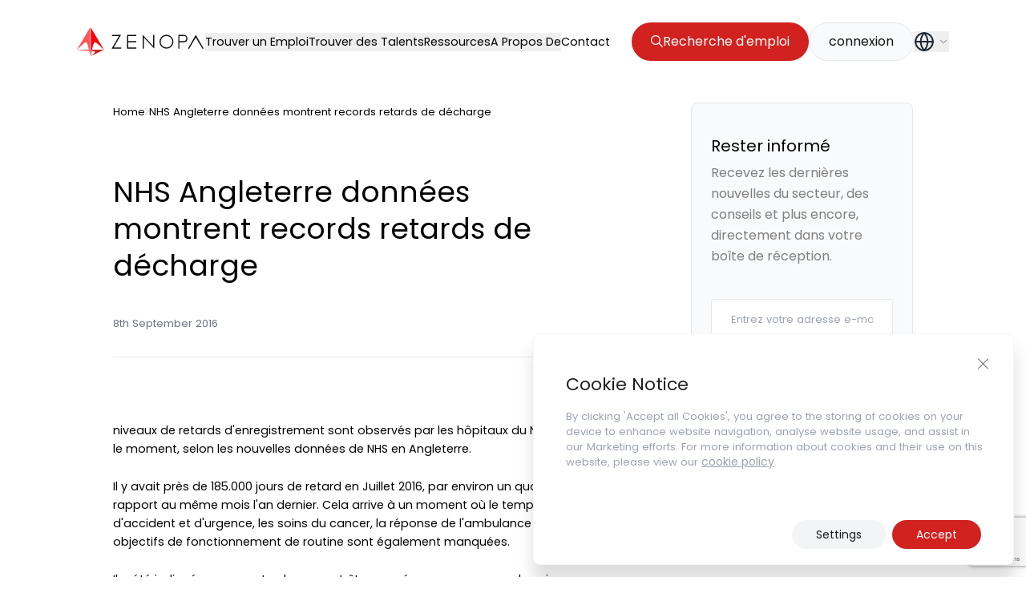

--- FILE ---
content_type: text/html; charset=utf-8
request_url: https://www.google.com/recaptcha/api2/anchor?ar=1&k=6LdgmE4pAAAAAKKxKZA_DzzXCZTQRfzSfP5wciah&co=aHR0cHM6Ly96ZW5vcGEuY29tOjQ0Mw..&hl=en&v=N67nZn4AqZkNcbeMu4prBgzg&size=invisible&anchor-ms=20000&execute-ms=30000&cb=hcamhuul0bbt
body_size: 48728
content:
<!DOCTYPE HTML><html dir="ltr" lang="en"><head><meta http-equiv="Content-Type" content="text/html; charset=UTF-8">
<meta http-equiv="X-UA-Compatible" content="IE=edge">
<title>reCAPTCHA</title>
<style type="text/css">
/* cyrillic-ext */
@font-face {
  font-family: 'Roboto';
  font-style: normal;
  font-weight: 400;
  font-stretch: 100%;
  src: url(//fonts.gstatic.com/s/roboto/v48/KFO7CnqEu92Fr1ME7kSn66aGLdTylUAMa3GUBHMdazTgWw.woff2) format('woff2');
  unicode-range: U+0460-052F, U+1C80-1C8A, U+20B4, U+2DE0-2DFF, U+A640-A69F, U+FE2E-FE2F;
}
/* cyrillic */
@font-face {
  font-family: 'Roboto';
  font-style: normal;
  font-weight: 400;
  font-stretch: 100%;
  src: url(//fonts.gstatic.com/s/roboto/v48/KFO7CnqEu92Fr1ME7kSn66aGLdTylUAMa3iUBHMdazTgWw.woff2) format('woff2');
  unicode-range: U+0301, U+0400-045F, U+0490-0491, U+04B0-04B1, U+2116;
}
/* greek-ext */
@font-face {
  font-family: 'Roboto';
  font-style: normal;
  font-weight: 400;
  font-stretch: 100%;
  src: url(//fonts.gstatic.com/s/roboto/v48/KFO7CnqEu92Fr1ME7kSn66aGLdTylUAMa3CUBHMdazTgWw.woff2) format('woff2');
  unicode-range: U+1F00-1FFF;
}
/* greek */
@font-face {
  font-family: 'Roboto';
  font-style: normal;
  font-weight: 400;
  font-stretch: 100%;
  src: url(//fonts.gstatic.com/s/roboto/v48/KFO7CnqEu92Fr1ME7kSn66aGLdTylUAMa3-UBHMdazTgWw.woff2) format('woff2');
  unicode-range: U+0370-0377, U+037A-037F, U+0384-038A, U+038C, U+038E-03A1, U+03A3-03FF;
}
/* math */
@font-face {
  font-family: 'Roboto';
  font-style: normal;
  font-weight: 400;
  font-stretch: 100%;
  src: url(//fonts.gstatic.com/s/roboto/v48/KFO7CnqEu92Fr1ME7kSn66aGLdTylUAMawCUBHMdazTgWw.woff2) format('woff2');
  unicode-range: U+0302-0303, U+0305, U+0307-0308, U+0310, U+0312, U+0315, U+031A, U+0326-0327, U+032C, U+032F-0330, U+0332-0333, U+0338, U+033A, U+0346, U+034D, U+0391-03A1, U+03A3-03A9, U+03B1-03C9, U+03D1, U+03D5-03D6, U+03F0-03F1, U+03F4-03F5, U+2016-2017, U+2034-2038, U+203C, U+2040, U+2043, U+2047, U+2050, U+2057, U+205F, U+2070-2071, U+2074-208E, U+2090-209C, U+20D0-20DC, U+20E1, U+20E5-20EF, U+2100-2112, U+2114-2115, U+2117-2121, U+2123-214F, U+2190, U+2192, U+2194-21AE, U+21B0-21E5, U+21F1-21F2, U+21F4-2211, U+2213-2214, U+2216-22FF, U+2308-230B, U+2310, U+2319, U+231C-2321, U+2336-237A, U+237C, U+2395, U+239B-23B7, U+23D0, U+23DC-23E1, U+2474-2475, U+25AF, U+25B3, U+25B7, U+25BD, U+25C1, U+25CA, U+25CC, U+25FB, U+266D-266F, U+27C0-27FF, U+2900-2AFF, U+2B0E-2B11, U+2B30-2B4C, U+2BFE, U+3030, U+FF5B, U+FF5D, U+1D400-1D7FF, U+1EE00-1EEFF;
}
/* symbols */
@font-face {
  font-family: 'Roboto';
  font-style: normal;
  font-weight: 400;
  font-stretch: 100%;
  src: url(//fonts.gstatic.com/s/roboto/v48/KFO7CnqEu92Fr1ME7kSn66aGLdTylUAMaxKUBHMdazTgWw.woff2) format('woff2');
  unicode-range: U+0001-000C, U+000E-001F, U+007F-009F, U+20DD-20E0, U+20E2-20E4, U+2150-218F, U+2190, U+2192, U+2194-2199, U+21AF, U+21E6-21F0, U+21F3, U+2218-2219, U+2299, U+22C4-22C6, U+2300-243F, U+2440-244A, U+2460-24FF, U+25A0-27BF, U+2800-28FF, U+2921-2922, U+2981, U+29BF, U+29EB, U+2B00-2BFF, U+4DC0-4DFF, U+FFF9-FFFB, U+10140-1018E, U+10190-1019C, U+101A0, U+101D0-101FD, U+102E0-102FB, U+10E60-10E7E, U+1D2C0-1D2D3, U+1D2E0-1D37F, U+1F000-1F0FF, U+1F100-1F1AD, U+1F1E6-1F1FF, U+1F30D-1F30F, U+1F315, U+1F31C, U+1F31E, U+1F320-1F32C, U+1F336, U+1F378, U+1F37D, U+1F382, U+1F393-1F39F, U+1F3A7-1F3A8, U+1F3AC-1F3AF, U+1F3C2, U+1F3C4-1F3C6, U+1F3CA-1F3CE, U+1F3D4-1F3E0, U+1F3ED, U+1F3F1-1F3F3, U+1F3F5-1F3F7, U+1F408, U+1F415, U+1F41F, U+1F426, U+1F43F, U+1F441-1F442, U+1F444, U+1F446-1F449, U+1F44C-1F44E, U+1F453, U+1F46A, U+1F47D, U+1F4A3, U+1F4B0, U+1F4B3, U+1F4B9, U+1F4BB, U+1F4BF, U+1F4C8-1F4CB, U+1F4D6, U+1F4DA, U+1F4DF, U+1F4E3-1F4E6, U+1F4EA-1F4ED, U+1F4F7, U+1F4F9-1F4FB, U+1F4FD-1F4FE, U+1F503, U+1F507-1F50B, U+1F50D, U+1F512-1F513, U+1F53E-1F54A, U+1F54F-1F5FA, U+1F610, U+1F650-1F67F, U+1F687, U+1F68D, U+1F691, U+1F694, U+1F698, U+1F6AD, U+1F6B2, U+1F6B9-1F6BA, U+1F6BC, U+1F6C6-1F6CF, U+1F6D3-1F6D7, U+1F6E0-1F6EA, U+1F6F0-1F6F3, U+1F6F7-1F6FC, U+1F700-1F7FF, U+1F800-1F80B, U+1F810-1F847, U+1F850-1F859, U+1F860-1F887, U+1F890-1F8AD, U+1F8B0-1F8BB, U+1F8C0-1F8C1, U+1F900-1F90B, U+1F93B, U+1F946, U+1F984, U+1F996, U+1F9E9, U+1FA00-1FA6F, U+1FA70-1FA7C, U+1FA80-1FA89, U+1FA8F-1FAC6, U+1FACE-1FADC, U+1FADF-1FAE9, U+1FAF0-1FAF8, U+1FB00-1FBFF;
}
/* vietnamese */
@font-face {
  font-family: 'Roboto';
  font-style: normal;
  font-weight: 400;
  font-stretch: 100%;
  src: url(//fonts.gstatic.com/s/roboto/v48/KFO7CnqEu92Fr1ME7kSn66aGLdTylUAMa3OUBHMdazTgWw.woff2) format('woff2');
  unicode-range: U+0102-0103, U+0110-0111, U+0128-0129, U+0168-0169, U+01A0-01A1, U+01AF-01B0, U+0300-0301, U+0303-0304, U+0308-0309, U+0323, U+0329, U+1EA0-1EF9, U+20AB;
}
/* latin-ext */
@font-face {
  font-family: 'Roboto';
  font-style: normal;
  font-weight: 400;
  font-stretch: 100%;
  src: url(//fonts.gstatic.com/s/roboto/v48/KFO7CnqEu92Fr1ME7kSn66aGLdTylUAMa3KUBHMdazTgWw.woff2) format('woff2');
  unicode-range: U+0100-02BA, U+02BD-02C5, U+02C7-02CC, U+02CE-02D7, U+02DD-02FF, U+0304, U+0308, U+0329, U+1D00-1DBF, U+1E00-1E9F, U+1EF2-1EFF, U+2020, U+20A0-20AB, U+20AD-20C0, U+2113, U+2C60-2C7F, U+A720-A7FF;
}
/* latin */
@font-face {
  font-family: 'Roboto';
  font-style: normal;
  font-weight: 400;
  font-stretch: 100%;
  src: url(//fonts.gstatic.com/s/roboto/v48/KFO7CnqEu92Fr1ME7kSn66aGLdTylUAMa3yUBHMdazQ.woff2) format('woff2');
  unicode-range: U+0000-00FF, U+0131, U+0152-0153, U+02BB-02BC, U+02C6, U+02DA, U+02DC, U+0304, U+0308, U+0329, U+2000-206F, U+20AC, U+2122, U+2191, U+2193, U+2212, U+2215, U+FEFF, U+FFFD;
}
/* cyrillic-ext */
@font-face {
  font-family: 'Roboto';
  font-style: normal;
  font-weight: 500;
  font-stretch: 100%;
  src: url(//fonts.gstatic.com/s/roboto/v48/KFO7CnqEu92Fr1ME7kSn66aGLdTylUAMa3GUBHMdazTgWw.woff2) format('woff2');
  unicode-range: U+0460-052F, U+1C80-1C8A, U+20B4, U+2DE0-2DFF, U+A640-A69F, U+FE2E-FE2F;
}
/* cyrillic */
@font-face {
  font-family: 'Roboto';
  font-style: normal;
  font-weight: 500;
  font-stretch: 100%;
  src: url(//fonts.gstatic.com/s/roboto/v48/KFO7CnqEu92Fr1ME7kSn66aGLdTylUAMa3iUBHMdazTgWw.woff2) format('woff2');
  unicode-range: U+0301, U+0400-045F, U+0490-0491, U+04B0-04B1, U+2116;
}
/* greek-ext */
@font-face {
  font-family: 'Roboto';
  font-style: normal;
  font-weight: 500;
  font-stretch: 100%;
  src: url(//fonts.gstatic.com/s/roboto/v48/KFO7CnqEu92Fr1ME7kSn66aGLdTylUAMa3CUBHMdazTgWw.woff2) format('woff2');
  unicode-range: U+1F00-1FFF;
}
/* greek */
@font-face {
  font-family: 'Roboto';
  font-style: normal;
  font-weight: 500;
  font-stretch: 100%;
  src: url(//fonts.gstatic.com/s/roboto/v48/KFO7CnqEu92Fr1ME7kSn66aGLdTylUAMa3-UBHMdazTgWw.woff2) format('woff2');
  unicode-range: U+0370-0377, U+037A-037F, U+0384-038A, U+038C, U+038E-03A1, U+03A3-03FF;
}
/* math */
@font-face {
  font-family: 'Roboto';
  font-style: normal;
  font-weight: 500;
  font-stretch: 100%;
  src: url(//fonts.gstatic.com/s/roboto/v48/KFO7CnqEu92Fr1ME7kSn66aGLdTylUAMawCUBHMdazTgWw.woff2) format('woff2');
  unicode-range: U+0302-0303, U+0305, U+0307-0308, U+0310, U+0312, U+0315, U+031A, U+0326-0327, U+032C, U+032F-0330, U+0332-0333, U+0338, U+033A, U+0346, U+034D, U+0391-03A1, U+03A3-03A9, U+03B1-03C9, U+03D1, U+03D5-03D6, U+03F0-03F1, U+03F4-03F5, U+2016-2017, U+2034-2038, U+203C, U+2040, U+2043, U+2047, U+2050, U+2057, U+205F, U+2070-2071, U+2074-208E, U+2090-209C, U+20D0-20DC, U+20E1, U+20E5-20EF, U+2100-2112, U+2114-2115, U+2117-2121, U+2123-214F, U+2190, U+2192, U+2194-21AE, U+21B0-21E5, U+21F1-21F2, U+21F4-2211, U+2213-2214, U+2216-22FF, U+2308-230B, U+2310, U+2319, U+231C-2321, U+2336-237A, U+237C, U+2395, U+239B-23B7, U+23D0, U+23DC-23E1, U+2474-2475, U+25AF, U+25B3, U+25B7, U+25BD, U+25C1, U+25CA, U+25CC, U+25FB, U+266D-266F, U+27C0-27FF, U+2900-2AFF, U+2B0E-2B11, U+2B30-2B4C, U+2BFE, U+3030, U+FF5B, U+FF5D, U+1D400-1D7FF, U+1EE00-1EEFF;
}
/* symbols */
@font-face {
  font-family: 'Roboto';
  font-style: normal;
  font-weight: 500;
  font-stretch: 100%;
  src: url(//fonts.gstatic.com/s/roboto/v48/KFO7CnqEu92Fr1ME7kSn66aGLdTylUAMaxKUBHMdazTgWw.woff2) format('woff2');
  unicode-range: U+0001-000C, U+000E-001F, U+007F-009F, U+20DD-20E0, U+20E2-20E4, U+2150-218F, U+2190, U+2192, U+2194-2199, U+21AF, U+21E6-21F0, U+21F3, U+2218-2219, U+2299, U+22C4-22C6, U+2300-243F, U+2440-244A, U+2460-24FF, U+25A0-27BF, U+2800-28FF, U+2921-2922, U+2981, U+29BF, U+29EB, U+2B00-2BFF, U+4DC0-4DFF, U+FFF9-FFFB, U+10140-1018E, U+10190-1019C, U+101A0, U+101D0-101FD, U+102E0-102FB, U+10E60-10E7E, U+1D2C0-1D2D3, U+1D2E0-1D37F, U+1F000-1F0FF, U+1F100-1F1AD, U+1F1E6-1F1FF, U+1F30D-1F30F, U+1F315, U+1F31C, U+1F31E, U+1F320-1F32C, U+1F336, U+1F378, U+1F37D, U+1F382, U+1F393-1F39F, U+1F3A7-1F3A8, U+1F3AC-1F3AF, U+1F3C2, U+1F3C4-1F3C6, U+1F3CA-1F3CE, U+1F3D4-1F3E0, U+1F3ED, U+1F3F1-1F3F3, U+1F3F5-1F3F7, U+1F408, U+1F415, U+1F41F, U+1F426, U+1F43F, U+1F441-1F442, U+1F444, U+1F446-1F449, U+1F44C-1F44E, U+1F453, U+1F46A, U+1F47D, U+1F4A3, U+1F4B0, U+1F4B3, U+1F4B9, U+1F4BB, U+1F4BF, U+1F4C8-1F4CB, U+1F4D6, U+1F4DA, U+1F4DF, U+1F4E3-1F4E6, U+1F4EA-1F4ED, U+1F4F7, U+1F4F9-1F4FB, U+1F4FD-1F4FE, U+1F503, U+1F507-1F50B, U+1F50D, U+1F512-1F513, U+1F53E-1F54A, U+1F54F-1F5FA, U+1F610, U+1F650-1F67F, U+1F687, U+1F68D, U+1F691, U+1F694, U+1F698, U+1F6AD, U+1F6B2, U+1F6B9-1F6BA, U+1F6BC, U+1F6C6-1F6CF, U+1F6D3-1F6D7, U+1F6E0-1F6EA, U+1F6F0-1F6F3, U+1F6F7-1F6FC, U+1F700-1F7FF, U+1F800-1F80B, U+1F810-1F847, U+1F850-1F859, U+1F860-1F887, U+1F890-1F8AD, U+1F8B0-1F8BB, U+1F8C0-1F8C1, U+1F900-1F90B, U+1F93B, U+1F946, U+1F984, U+1F996, U+1F9E9, U+1FA00-1FA6F, U+1FA70-1FA7C, U+1FA80-1FA89, U+1FA8F-1FAC6, U+1FACE-1FADC, U+1FADF-1FAE9, U+1FAF0-1FAF8, U+1FB00-1FBFF;
}
/* vietnamese */
@font-face {
  font-family: 'Roboto';
  font-style: normal;
  font-weight: 500;
  font-stretch: 100%;
  src: url(//fonts.gstatic.com/s/roboto/v48/KFO7CnqEu92Fr1ME7kSn66aGLdTylUAMa3OUBHMdazTgWw.woff2) format('woff2');
  unicode-range: U+0102-0103, U+0110-0111, U+0128-0129, U+0168-0169, U+01A0-01A1, U+01AF-01B0, U+0300-0301, U+0303-0304, U+0308-0309, U+0323, U+0329, U+1EA0-1EF9, U+20AB;
}
/* latin-ext */
@font-face {
  font-family: 'Roboto';
  font-style: normal;
  font-weight: 500;
  font-stretch: 100%;
  src: url(//fonts.gstatic.com/s/roboto/v48/KFO7CnqEu92Fr1ME7kSn66aGLdTylUAMa3KUBHMdazTgWw.woff2) format('woff2');
  unicode-range: U+0100-02BA, U+02BD-02C5, U+02C7-02CC, U+02CE-02D7, U+02DD-02FF, U+0304, U+0308, U+0329, U+1D00-1DBF, U+1E00-1E9F, U+1EF2-1EFF, U+2020, U+20A0-20AB, U+20AD-20C0, U+2113, U+2C60-2C7F, U+A720-A7FF;
}
/* latin */
@font-face {
  font-family: 'Roboto';
  font-style: normal;
  font-weight: 500;
  font-stretch: 100%;
  src: url(//fonts.gstatic.com/s/roboto/v48/KFO7CnqEu92Fr1ME7kSn66aGLdTylUAMa3yUBHMdazQ.woff2) format('woff2');
  unicode-range: U+0000-00FF, U+0131, U+0152-0153, U+02BB-02BC, U+02C6, U+02DA, U+02DC, U+0304, U+0308, U+0329, U+2000-206F, U+20AC, U+2122, U+2191, U+2193, U+2212, U+2215, U+FEFF, U+FFFD;
}
/* cyrillic-ext */
@font-face {
  font-family: 'Roboto';
  font-style: normal;
  font-weight: 900;
  font-stretch: 100%;
  src: url(//fonts.gstatic.com/s/roboto/v48/KFO7CnqEu92Fr1ME7kSn66aGLdTylUAMa3GUBHMdazTgWw.woff2) format('woff2');
  unicode-range: U+0460-052F, U+1C80-1C8A, U+20B4, U+2DE0-2DFF, U+A640-A69F, U+FE2E-FE2F;
}
/* cyrillic */
@font-face {
  font-family: 'Roboto';
  font-style: normal;
  font-weight: 900;
  font-stretch: 100%;
  src: url(//fonts.gstatic.com/s/roboto/v48/KFO7CnqEu92Fr1ME7kSn66aGLdTylUAMa3iUBHMdazTgWw.woff2) format('woff2');
  unicode-range: U+0301, U+0400-045F, U+0490-0491, U+04B0-04B1, U+2116;
}
/* greek-ext */
@font-face {
  font-family: 'Roboto';
  font-style: normal;
  font-weight: 900;
  font-stretch: 100%;
  src: url(//fonts.gstatic.com/s/roboto/v48/KFO7CnqEu92Fr1ME7kSn66aGLdTylUAMa3CUBHMdazTgWw.woff2) format('woff2');
  unicode-range: U+1F00-1FFF;
}
/* greek */
@font-face {
  font-family: 'Roboto';
  font-style: normal;
  font-weight: 900;
  font-stretch: 100%;
  src: url(//fonts.gstatic.com/s/roboto/v48/KFO7CnqEu92Fr1ME7kSn66aGLdTylUAMa3-UBHMdazTgWw.woff2) format('woff2');
  unicode-range: U+0370-0377, U+037A-037F, U+0384-038A, U+038C, U+038E-03A1, U+03A3-03FF;
}
/* math */
@font-face {
  font-family: 'Roboto';
  font-style: normal;
  font-weight: 900;
  font-stretch: 100%;
  src: url(//fonts.gstatic.com/s/roboto/v48/KFO7CnqEu92Fr1ME7kSn66aGLdTylUAMawCUBHMdazTgWw.woff2) format('woff2');
  unicode-range: U+0302-0303, U+0305, U+0307-0308, U+0310, U+0312, U+0315, U+031A, U+0326-0327, U+032C, U+032F-0330, U+0332-0333, U+0338, U+033A, U+0346, U+034D, U+0391-03A1, U+03A3-03A9, U+03B1-03C9, U+03D1, U+03D5-03D6, U+03F0-03F1, U+03F4-03F5, U+2016-2017, U+2034-2038, U+203C, U+2040, U+2043, U+2047, U+2050, U+2057, U+205F, U+2070-2071, U+2074-208E, U+2090-209C, U+20D0-20DC, U+20E1, U+20E5-20EF, U+2100-2112, U+2114-2115, U+2117-2121, U+2123-214F, U+2190, U+2192, U+2194-21AE, U+21B0-21E5, U+21F1-21F2, U+21F4-2211, U+2213-2214, U+2216-22FF, U+2308-230B, U+2310, U+2319, U+231C-2321, U+2336-237A, U+237C, U+2395, U+239B-23B7, U+23D0, U+23DC-23E1, U+2474-2475, U+25AF, U+25B3, U+25B7, U+25BD, U+25C1, U+25CA, U+25CC, U+25FB, U+266D-266F, U+27C0-27FF, U+2900-2AFF, U+2B0E-2B11, U+2B30-2B4C, U+2BFE, U+3030, U+FF5B, U+FF5D, U+1D400-1D7FF, U+1EE00-1EEFF;
}
/* symbols */
@font-face {
  font-family: 'Roboto';
  font-style: normal;
  font-weight: 900;
  font-stretch: 100%;
  src: url(//fonts.gstatic.com/s/roboto/v48/KFO7CnqEu92Fr1ME7kSn66aGLdTylUAMaxKUBHMdazTgWw.woff2) format('woff2');
  unicode-range: U+0001-000C, U+000E-001F, U+007F-009F, U+20DD-20E0, U+20E2-20E4, U+2150-218F, U+2190, U+2192, U+2194-2199, U+21AF, U+21E6-21F0, U+21F3, U+2218-2219, U+2299, U+22C4-22C6, U+2300-243F, U+2440-244A, U+2460-24FF, U+25A0-27BF, U+2800-28FF, U+2921-2922, U+2981, U+29BF, U+29EB, U+2B00-2BFF, U+4DC0-4DFF, U+FFF9-FFFB, U+10140-1018E, U+10190-1019C, U+101A0, U+101D0-101FD, U+102E0-102FB, U+10E60-10E7E, U+1D2C0-1D2D3, U+1D2E0-1D37F, U+1F000-1F0FF, U+1F100-1F1AD, U+1F1E6-1F1FF, U+1F30D-1F30F, U+1F315, U+1F31C, U+1F31E, U+1F320-1F32C, U+1F336, U+1F378, U+1F37D, U+1F382, U+1F393-1F39F, U+1F3A7-1F3A8, U+1F3AC-1F3AF, U+1F3C2, U+1F3C4-1F3C6, U+1F3CA-1F3CE, U+1F3D4-1F3E0, U+1F3ED, U+1F3F1-1F3F3, U+1F3F5-1F3F7, U+1F408, U+1F415, U+1F41F, U+1F426, U+1F43F, U+1F441-1F442, U+1F444, U+1F446-1F449, U+1F44C-1F44E, U+1F453, U+1F46A, U+1F47D, U+1F4A3, U+1F4B0, U+1F4B3, U+1F4B9, U+1F4BB, U+1F4BF, U+1F4C8-1F4CB, U+1F4D6, U+1F4DA, U+1F4DF, U+1F4E3-1F4E6, U+1F4EA-1F4ED, U+1F4F7, U+1F4F9-1F4FB, U+1F4FD-1F4FE, U+1F503, U+1F507-1F50B, U+1F50D, U+1F512-1F513, U+1F53E-1F54A, U+1F54F-1F5FA, U+1F610, U+1F650-1F67F, U+1F687, U+1F68D, U+1F691, U+1F694, U+1F698, U+1F6AD, U+1F6B2, U+1F6B9-1F6BA, U+1F6BC, U+1F6C6-1F6CF, U+1F6D3-1F6D7, U+1F6E0-1F6EA, U+1F6F0-1F6F3, U+1F6F7-1F6FC, U+1F700-1F7FF, U+1F800-1F80B, U+1F810-1F847, U+1F850-1F859, U+1F860-1F887, U+1F890-1F8AD, U+1F8B0-1F8BB, U+1F8C0-1F8C1, U+1F900-1F90B, U+1F93B, U+1F946, U+1F984, U+1F996, U+1F9E9, U+1FA00-1FA6F, U+1FA70-1FA7C, U+1FA80-1FA89, U+1FA8F-1FAC6, U+1FACE-1FADC, U+1FADF-1FAE9, U+1FAF0-1FAF8, U+1FB00-1FBFF;
}
/* vietnamese */
@font-face {
  font-family: 'Roboto';
  font-style: normal;
  font-weight: 900;
  font-stretch: 100%;
  src: url(//fonts.gstatic.com/s/roboto/v48/KFO7CnqEu92Fr1ME7kSn66aGLdTylUAMa3OUBHMdazTgWw.woff2) format('woff2');
  unicode-range: U+0102-0103, U+0110-0111, U+0128-0129, U+0168-0169, U+01A0-01A1, U+01AF-01B0, U+0300-0301, U+0303-0304, U+0308-0309, U+0323, U+0329, U+1EA0-1EF9, U+20AB;
}
/* latin-ext */
@font-face {
  font-family: 'Roboto';
  font-style: normal;
  font-weight: 900;
  font-stretch: 100%;
  src: url(//fonts.gstatic.com/s/roboto/v48/KFO7CnqEu92Fr1ME7kSn66aGLdTylUAMa3KUBHMdazTgWw.woff2) format('woff2');
  unicode-range: U+0100-02BA, U+02BD-02C5, U+02C7-02CC, U+02CE-02D7, U+02DD-02FF, U+0304, U+0308, U+0329, U+1D00-1DBF, U+1E00-1E9F, U+1EF2-1EFF, U+2020, U+20A0-20AB, U+20AD-20C0, U+2113, U+2C60-2C7F, U+A720-A7FF;
}
/* latin */
@font-face {
  font-family: 'Roboto';
  font-style: normal;
  font-weight: 900;
  font-stretch: 100%;
  src: url(//fonts.gstatic.com/s/roboto/v48/KFO7CnqEu92Fr1ME7kSn66aGLdTylUAMa3yUBHMdazQ.woff2) format('woff2');
  unicode-range: U+0000-00FF, U+0131, U+0152-0153, U+02BB-02BC, U+02C6, U+02DA, U+02DC, U+0304, U+0308, U+0329, U+2000-206F, U+20AC, U+2122, U+2191, U+2193, U+2212, U+2215, U+FEFF, U+FFFD;
}

</style>
<link rel="stylesheet" type="text/css" href="https://www.gstatic.com/recaptcha/releases/N67nZn4AqZkNcbeMu4prBgzg/styles__ltr.css">
<script nonce="BPN79AbjPJOJk1b9ZQ7vug" type="text/javascript">window['__recaptcha_api'] = 'https://www.google.com/recaptcha/api2/';</script>
<script type="text/javascript" src="https://www.gstatic.com/recaptcha/releases/N67nZn4AqZkNcbeMu4prBgzg/recaptcha__en.js" nonce="BPN79AbjPJOJk1b9ZQ7vug">
      
    </script></head>
<body><div id="rc-anchor-alert" class="rc-anchor-alert"></div>
<input type="hidden" id="recaptcha-token" value="[base64]">
<script type="text/javascript" nonce="BPN79AbjPJOJk1b9ZQ7vug">
      recaptcha.anchor.Main.init("[\x22ainput\x22,[\x22bgdata\x22,\x22\x22,\[base64]/[base64]/[base64]/[base64]/[base64]/[base64]/KGcoTywyNTMsTy5PKSxVRyhPLEMpKTpnKE8sMjUzLEMpLE8pKSxsKSksTykpfSxieT1mdW5jdGlvbihDLE8sdSxsKXtmb3IobD0odT1SKEMpLDApO08+MDtPLS0pbD1sPDw4fFooQyk7ZyhDLHUsbCl9LFVHPWZ1bmN0aW9uKEMsTyl7Qy5pLmxlbmd0aD4xMDQ/[base64]/[base64]/[base64]/[base64]/[base64]/[base64]/[base64]\\u003d\x22,\[base64]\\u003d\x22,\[base64]/[base64]/CgB/Cs8OCw77CqMOiwrEQwoc+KwFBcFp0w5rDmU/DsBbCkyrCgMKNIi5GXEpnwqErwrVadMK4w4ZwbEDCkcKxw6/CvMKCYcO/U8Kaw6HCmMKQwoXDgwzCqcOPw57DqcKwG2Y7woDCtsO9wp7DtjRow4TDp8KFw5DCqzMQw60mGMK3XxjCosKnw5ETf8O7LVDDmG90G0JpaMKyw4pcIwfDiXbCkxVUIF1ucSrDiMOUwqjCoX/Cgg0yZTJ/wrwsNUgtwqPCu8KlwrlIw4tFw6rDmsK2wrs4w4s4worDkxvChxTCnsKIwqPDniHCnl3DnsOFwpMQwqtZwpFoJsOUwp3Dny8UVcKdw6QAfcOEOMO1YsKUchF/PsKpFMONTmk6RklZw5xkw7rDpmg3UsKlG0w5wqxuNmHCjwfDpsOIwqYywrDCjsKGwp/[base64]/CmElXCHZQWW/[base64]/[base64]/CnVQtw5YSw5wXw6trw6zCoBDDph83w43DiinCicOabRF4w4V6w4Mgw681K8KYwoQBTsKewoHCuMKDYsO/[base64]/H8Kqa3rDjz8jaARmEMOHwqRtw5LDhSUVCnY4EcKZwoJkT2tueTF+w70IwpcxCllAAMKKw59Owr8cTGBEJF1FMDDDrcOKLVUJwrLCosKBLcKaBHTDvQXCiRwQFDHCosKKAcKxD8Ozw77Do1DDtktPw7/[base64]/DtcKBw5NbwpfDqMO0wqchKl3DunoUwpgIPMOtSlxVa8KZwo54acOzwrfDlMOeEXXCmMKZw63CkzTDr8Kcw67Dt8K4wqc0wpxBZm1iw5fCji5uc8K4w47Ct8K/a8O3w7zDtsKGwrFqX1RIMMKrFsKJwqslCsOwPMOXNMO+w6fDpHzCrVbDn8K+wp/CtMKnwqlTTMO4wqrDk3E/LhzCrR0XwqUcwpogwqvCrF7CncOIw6vDhH9twqPCqcOxKwnChcOtw7l+wozChh5aw7A4wrMvw7pLw5HDqMOLfMODwooPwrRvMMK1B8O1diXCq2nDqMOIXsKefsKJwqlbw5JVNcOuwqR6wphdwo8XRsKAwqzCoMO8QQgmwqA2w7/DsMOkI8KIw5rDjMK9w4ROwr3DosOlw7XDr8KoSypBwrBZw54sPhF6w5pKBMODHMOKw5llwpNVw67CksKCwpl6McKPwr/[base64]/Cp8OUGQZlwqFTJ3tjw47CoE7DlcObB8KSbw0oPsO7wq3CmAjCqcKAQcOPwozCn1bDrHAAKMKKCGjCj8KIwqk+wqzDrkHDs0pcw5tUfgzDoMOCHcOgwp3Dnzp0USt2GsKHecKycjLCiMKcFsOQwo4cfMKDwokMbMKfwqBSUW/[base64]/[base64]/w53Dry3DunV1wrZWw5rCuk0sQywgwpvDt3hXwrrDuMK6w5kQwpM6w4jCgcKUQjMiDBDCmHlCXMKEFsO4PAnCmcKkSAl+w5nDlMKJwqrCsXjDlcKlUF8Qw5BSwpDCvUbDnMOlw5/[base64]/wpzDtwDCtHfCr8O8w6U6MHJcw7rDksK6csK4B3M7w6waNyZVRsO7f0RAScOvfcOSw5LDjcOUWkjCtsO4WBVBDGN6wq/[base64]/[base64]/[base64]/CHLDmRM/[base64]/CunrDvVdydcKdw6w2dcKJwogublnDncO8NQRlMcKZw5PDvTDCvygfKVR2w4/DqMOJYMOEw4Rrwo5WwoEOw7lmacKHw6DDr8Osci/DqsK9wpzClMO8bAfCscKPwoPCsGXDpF7DiMOfaRsNRsK6w5dow7rDqHLDosOiCsOoexzDpFbDqsOwPMKSdWInw54xSMOYwqgfA8ORFhwCw5jCi8OXwqUAwq4iWj3Du3UjwozDuMK3wpbDhcKCwqlkPjPDrsKKNTQlwpDDlMKEKR8WI8OowpvChgnDo8OkclIqwo/Cr8KpA8OiEUDCrsOdwrzDgMKew6rDo0Mnw7l9ey1Tw4NAXUksQFzDi8OlPkbCr1XCnhfDjsOBDWzCm8KhbhPCmnPCh1JYJ8O+wp7CtXbDmW0+B0jDpWTDtMKEwpg4HBctUsOQeMKrwrnCoMOvDVDDgF7Du8OIKMO4wrrDiMKdckDCk2LChSs2wqbCp8OcHsOwWxo/ZiTCncKmIMOQCcKCFVHCjcK4M8K/ZwvDtmXDh8ONG8KiwopMwojCicOxw4DDtVY6NHfDv0stwrLCqMKKb8K6wqzDj07Cp8KkwrjDr8O6PlTCo8KVf31lwoosHiHDoMOCw6/DpMKIEk1Gwr94wozDuwJLwpwSZ3TCmBF8w43DsADDn0/CrsKmHR3DkcO7w7/DsMKuw60mRw8Iw6EgBMO+a8KFInDCp8O5wovChMOmGMOgwrg/[base64]/[base64]/CqTkMFMKVeMOCw79SfcKyVMOLNxo6w5XCgMOObkHCi8K8w6MDe1DCpMO3w75Hw5YeJ8OqXsKZTwjDlHE5C8KQwrXDjRJ9DMOSIMOkw4gXQMOpwqImFnApwpceHCLClcKEw4FNSzTDln1gfA3DqxoAEcOAwqPCtQ5/w6vDpMKTw7wkCsKUw6jDi8OvSMOBw6XCgmbDszI4LcKhwo8KwptGGsKPw4hNYcKVw7rCg0pUGGvDrScSeVJ4w7jCqWTCisKow5jDpHVKJsKCYA7CvkXDtxLDky3CpBnDr8KAw5TDm0hXwogNPMOkwp/Coz/[base64]/CgXvDqSjCqV/DrSLCi8OcJ3lNw7PDgsK1D2vCqcOJScKNwo5zwpjDqcOMwo/CicKMw4bDpcOoD8OJTWfDjMKIE0Y4w4/Dug3CiMKNC8KEwqp/w4rChcKMw78+wo3Cs2wbFsKZw4BBDW5iY0MtF2suYcKPwp1bRFrDqx7Cm1YNN0XDh8O6w4MXF29GwoFaGRxFPituw4Bkw4oqwq4Bwp3ClT/DkwvCky3CvHnDnExnKh8wVV7CgDRSHcKrwpHDikTCp8O4acKxF8Oaw5vCusKkPcOPw5BEwqTCrXTCm8OIICYcJCxmwp01HQUhw5sfwrBoA8KFFcObwoQSK2HCij3DmFnCtcOlw4lLexIZwrXDpcKAasOVJ8KZw5HCj8KVU3VgKSnCtyTCiMK/ZcOHQcKuVnPCrcKhesOqWMKdKcOJw4jDpR7DjFsmQ8OEwpHCrBfCtiARwq/DpcOpw7XClsKMIlvClcK2wpAuw7rClcOIw4fDjm3Du8K1wpzDrBTCgMKPw5nDkC/DjMKdQDvCksK4wrfCtmXDggPDmTwNw5AmGMOuTsKwwq/CniDDkMOhwrMPHsOnwqTDq8OPVEw2wqzDrF/CjsKgwp1xwpM5McKYIsKkGMKPYSJEwo12FcKgwoPCpELCuhpCwrPCrsO0N8OXw60EH8KydBZVwqBUw4E9P8KjPcOpI8O2UXIhwqfCvsOmYWsCSAlfRG5BcFXDi3oiVsOTTsOFwpHDs8KCejttW8K+PC04McK7w77DpgFswqVSQjjCl2VWbF/Dq8OawprDosKIJSTChnZ6Gz3CmDzDo8KoIRTCo2UgwpvCr8KRw6DDgRHDv2gEw6XCoMKhwoFlw7HCn8OdWsOECsKhw6nCkcOdHDExEx7Dn8OePMOfwpEOIcKoLU3DpcOdAcKjKQ/DtnzCtsOnw5XDg0DCj8KgD8Obw6fCiSYTBRPCsy4kwrfDkMKGecOuEsKNOsKKw4TCpHDCjcOiw6TDrMKZLzU7w7LCgMOJwpjCvxUsRcOLw6LCvlNxwpTDvsOCw4XDiMOvw6zDlsO9D8OJwq3CvHjCrk/DkQYrw70JwpPCqWIXwobCjMKjw57Dpz1hNhlbAsO9bMKAa8OfFMKyVQ0QwpJmw7Jgw4JFcgjDpTAlYMKXN8K9wog0w7fDtsKpfVHCtxIAw6cyw4XDhF0Kw549wp8Lb2LDsAYiBAJswovDncOdP8OwE2nDiMKAwpB/w6fCh8O2FcKmw68lw7QLFVQ+wrAVLGrCqxLCggXDmyvDoRbDnE5/[base64]/Ci8KsasKAwpZrScOUw7vCkcO1wogPw7XDrHjCiFhpUTwoS08eYcO4bXLCimTDjsO0wr/DncODwr4vw7LCnlRwwrx2w6PDm8KSTCokPMKBI8OQTMO/[base64]/w5XCn1nCqcKBw6/DvHTDsMOnccOMw7LCn8OLWkpQwp7DhMKWVlrDoyBGw53DolEjwr4ndn/[base64]/[base64]/DcKwK0DCh8OLDiTDgMKkHsKbw5rDmhhsDiJBwrUnQ8OKwp/[base64]/DoQ59NnQuTGg9bSnDrTdDw54yw7RAKcKDw5ZqesOGX8KhwoE7w5AsIzpnw73DqE1hw49sIsODw4RgwozDnVHCpR8vUcOLw7ZJwpF0WMKHwoHDlBXDjAjCkMOWw6DDqFhMeTUGwovDtxhxw5fDgw/ConfCjFI/woRGfsKCw7IKwrF4w7IdMsK6w4/CsMKww5twfB3DhcKtGnAxBcKtScK/FwLDq8OlKsKNCx5Uf8KLG2vCkMOEw5TDlsOmMxjDh8O4w5PDksKWHRR/woPCj0/Dn0Y3w54HLMOtw6kjwpMVXMKfwrHChlXCvxwpw5rCpsKTHnHDjcKww4VzFMKpAmDDrFTDksKjw5DChzLDmcKyfCTCmDzDuT4xasKiw4FRwrAHw7Aqwpxcwrg8eHVrGwJsdMKmwr/DocKyf1zCrWPCi8Oaw75zwrjCq8KIBQDDu1x5f8KDBcOtCDnDmH4tM8OtNEnDrnPDtg9bwoo8I13DiQ87wqsZHHrDrW7Dg8ONETLCpw/DpEDDqsKeOwktTXI7wroXwqwbw6wgWwkMwrrCicKdw7jChRsRwrdjwovCmsO8wrcIwobDrcKMIkFdw4ULTC0EwrLCvHR8a8OvwqvCuA15bkHCjHduw5/Cq11kw6nClMKodTE5ShPDgh7DjRIINSJYw4dOwp8kEMONw7PCgcKwGEY5wp1Kck7Ck8OIwp8fwqJewqbCqGvCsMKeDB7DuSVKCMOkbQvCmHQBV8Ouw51uDyNuQMO2w75XK8KMIcODHXpfF2nCoMO+aMOIbFLCpsOfHzDDjRnCsytZw5/Dkn4WQ8OmwprDunEBBRMTw7bDrcO8SCYwHcO6D8Kxw4zCg0TDosOpE8Orw4x/[base64]/[base64]/CgcONNVDDnBQeHcOfPG9rw5fDrMOFXV7Dr28nU8ObwrBye2dAeQbCjcK1w4NHTsOPBFHClgDDlMK9w4JrwowDwobDj3/[base64]/ClMOdNsOzwpoPworDrMKOJsONw4zCssOMQcK9fE3CkDjCgTU+VMKdw57DoMO6w7R8w7c2FMK4wopMATLDpyBBFMOQBsK9chIcwrl6WsOvbMKYwovCkcK7wp52dRjCn8OUwqXCqjvDix/DksKzMcKWwqPCm2fDqmnCsDrDhXh6w6hKUsOGw5fDscKlw5pgw57DuMO5d1Frw4xpLMOqb1oEwrQIw6rCpUNaawjCgj/DlcK5w5xsR8OtwoIaw7Qvw4bDusKncSxBwo/DqTAuX8O3McO5P8KuwrnCmU8sWMKUwpjCrMOYHkdTw4zDl8Ovw4ZNV8OBw5HDrCQXbj/DiyvDrMObw7ILw4/DnsKxwonDhwLDol/[base64]/[base64]/worDlsO9w5DDmcK2FxnCjENYCSVAUi7DoGjCi0fDnlp8wokgw7vDrsOBWUY7w6PDnMOQw7UWYEvDnsK5ZsO/U8OOEcKmwppoCEAYw4NJw6jDnXDDssKbRcOQw6bDusKxw5rDkgwheURtw4FWCMK7w54CKQ/DgB3Cl8OLw5fCocK3w4HChMKYNnnDp8KvwrPCiAHCnsOxB3rCn8OuwqnDgH7Cvjwpwrcyw6bDrsOwQFZfDGTCl8O6wpXCt8KybMObV8O+MsKXWsKeGsOvCgjCtCcHP8KlwqrDqcKmwobCo0kxMMK3wprDtcO3YXMjw5zDucKMY3zDom1acHPCunk/bMOdICvCsFRxWSLCusOAXDzCtl8VwqJYGsOFX8Kzw4rDo8O4wo91wpXCtxTCv8Kxwr/[base64]/DhTvDmGrCssK9woXDrcKPGEDDtVnCt3jDqMKbFsO0UkV2e3QxwqPDugplw7DDq8KPZcK0w67Cr3l+wr8KaMK5woddOgxjXA7DunTCs3tBesKnw7YjRcOYwqoOfnvCi2UowpPDv8KyHsOaTMKxHcKwwqjCrcK4w7QTwrplS8OKWx3DqHZsw5rDgz/DswMSw6ImI8Opwo1Awo/DpsO4wo5/QQYkwpTChsO5NFXCp8KLT8KHw4kgw7InEsOYNcOAOcKIw4wTY8KsLD/Cj1svZFMpw7jDnXglwoLDksKwYcKlXcOzwqfDkMOSMTfDs8OOBmUZw6TCvMOkHcKLO33DoMKRWiHCg8KYwoZ/w6Jawq7Dp8KjVmFrAMOgelLDpVAiGMKTHE3DsMKqwqI/RzvCvRjCvFrCmknDkW8IwolcwprChlLCmCEFQ8OleyoDw6LCscKxNXfCmzLCp8Oiw6EDwqYxw5kEXjjCtzvClMOcw7NRwpooSU0gwoo2P8O5a8OVR8OowqBCw7HDrxZjw7HDv8Kufh7CmcK0w5Rywr3CtsKRVMOEGn/CjyfCmBHCi3jCuzzDmWoMwpJiwobDg8ONw4wMwpJoFMOoCRFcw43Co8OSw7zDonBlwpkYw6TChsOFw5o1T37CrsOXdcO/w5pmw47Ct8KhCMKTLmh7w4UrPk0fwpXDpm/DkAPCj8K/w4opNUHDhMKtBcOfw6xfF37Dk8KwBcKRw7/[base64]/CoG7ClMOEw4QRUMKjM8KSwr7ClMKswosBO8K5VMOhZ8KQw5gKfMOZRjd/E8Orbw7CjcK7w7BZO8O7JznDncKQwo7DtsKDwqRuc092DzMJwpzCpWY5w60/Pn7DujzDuMKgGsOlw77DlyxEZEzCoHzDjX/DrcOvPMOvw6XDuhDCnC3CusO5c0YnLsO/[base64]/DlsKDw7zDgcKTRSvDkR8bw6xJw6gVDsKfEl3Crw0TScKrNsK3wq/CocKjfnISD8O7PGtGw7/CiFwvZG5ObWpIZVcJUcK6eMKmwoEGd8OgP8OZPMKDCsO+HcOhGsK7cMO/w4QIwpc3ZcOxw6AHYVBDJHknO8KTOyB5IFR1w53DnMOhw5RDw51sw5crwoZ4LQFScWTDucKWw64kHl3DksO8UMKnw6PDk8OVHsK/XwPCiEfCq3g2wq/Cn8KHdSfClsOFb8KdwoAgw4PDtTgNwrRXKVMVwqHDuT/Dq8OGC8OTwpXDncOXw4XChx3DhsOCWcOwwqU8worDi8KSw7PCicKvbcK7fGdzE8KBKirDsBnDhsKrP8O6wqHDlMOEFQQow4XDssOjwq0awqLCnETDjMOxw5TCrcO6w5LDtsKtw4soH3gaBi/CrHYOw5xzwpthNQF8BXjCgcOrw4zDoCDCqMOYFBzCq0LCo8K9NsK5DnjCicOEDsKDwrpFL18hHcK8wr1RwqfCqT5Vwr/CoMKnF8KuwqkHwpwRPsOXVjXClsK6J8KYODZkwqHCr8OoDMKjw7MnwqZnfB5/w4XDpywCdsKGIcKkRW8/w5slw6TClMOQB8Obw4BOE8KyKMOGYTB7wozDn8OOW8KcLMKyCcOzdcOqPcKsFmNaGcKawqYEw5TCusKYw65SJx3CqsOkw4LCqjFfDCVvwrjCt390w5rDi0rCrcKcwrtGJR7Ct8K8NBjDm8OaWlTCni7CghlPS8KowovDksKywohfAcKgWcKbwrUXwq/[base64]/wr9IwqNyw5BGKS8iwo/CrsOXdy/[base64]/DmywPUXnDh2g7DsK9YUlDw7pPMh5+w6bDjMKGVHVmw75fw5wcwrkNIcKyCMOCw5LCp8KvwozCg8OFw7hhwqHCqCxewofDj37CosKZGEjCgkrDl8KWDsOsHnIfw4pVwpdiO0/DkCZiwqFPw5RZL10wXMObBMOwasKVK8OXw4FFw7jDg8O4PHDCkQV7wpQpL8KCw5bDlnBZVEnDmjzDgk5Mw5LCjjACV8OMfh7ComjCjBAIYxHDicKRw5R/X8K2PcK4wqpTwqAZwqE4F0NewqbDi8KzwovCunNZwrjDikFIESBkYcO3wo3CsHnCjQwtwqzDiBsKA3Q5AsOBMVTClcOawrXCgsKYaXPDlRJMOsKxwq8rQ3TCn8Kgwq5GJAsWXcO0w6DDuA3DrcO6wpUhVznCvGp8w6NMwrpqCMOPBhbCsnLDnsO/w7oXw4JXFz7DnMKCRVbDncOIw7vDj8KgRg1JVcKMw6rDomQWXm0+wpYcN2zDgyzCvydYVcOZw74Nw6HCqGPDuHjCiDvDk1PCtyfDtcKfb8K5TRs0w4stGDB6w6wrw78pCsKTEjEvS3E6GBMjw6rCknbDv1zCmMOQw5U/[base64]/DksO2TXkGIcK/Aidaw40xwqXDssOJw47Cu8KGIcKjUcO8c17DhsKEKcKDwrbCrcO3B8KxwpXClFvCvV/CuAPDjBotJcKUO8OjYBXDs8KuDHklw6jClTDCjmciwpnDgMK2w4s6wrfCnMKlMcKUAcOHM8KBwpYDAArCtFlGej7CnsO9SR4CNsKkwoQWwrkeQcOmw7pKw7NOw6Z8WMO+HsK5w5l6cwpTw4ljwrPCnMOdRMOFSTPCt8OUw5lbw6PDucObW8OKw4XDi8KzwpY4wq/DtsO5QVPCt2Qxw6nClMOfInVzLsOJBErCrMKtwqd5w6DDo8OdwpVIwr3DunRhw7Ruwr4dwpQVdh7CrmfCsGjDlFPCmcOAV03Cr29cbsKeDxzCgMOdw5I2AwI9ZHZaHMOuw5XCm8OHGizDgz8XMlMSbX/CvRNGXDJgZgsScsOUM03DrMKwBcKPwo7DucO/VmQmUhjCjsOJW8K/wrHDhhLDvU/DlcOnwpfCkQ90GcOJw6LChHjCuEPDvsOpw4TDocOHbml+P3bDq2oVcGFdLsOlw6/CkHdPcVN9TgHCnsKTU8OKYMOzGMKdC8Kxwp9BMjfDq8OlJlrDp8OIw4UCKMKYw4J2wrHCil9HwrbDiUQ3HsOMa8OSf8ORFXLCm0TDk3l0wq7DoSrCsFEaFUTDrcKzN8OEaCrDo2BZDsKYwpF1DQbCq3MEw79kw5vCqcKnwrt4RXzCux/DvSYRw4zDhzAkwrfDpFBqwoTCgEZhwpbCpyUFw7IOw5oEwocaw5Nrw5xlH8K/[base64]/bjHCscKqwqLCgRHCscK0I8OFWsOzUl9NIkEowr4Iw4xQw5TDuwLDsjsDIsOJRBrDhnAPUMOAw6LCnUdswq/Clhlidn7Cv1DCnBpHw7R5DsKeMhc2w6JZPTFZw73Chk3DosKfwoEKMcOzOsOzKsKuw59gDcKow6DDhcOFIsKzw6nCtsKsDnDDnMObwqUdJj/[base64]/[base64]/[base64]/w7kjwqgvFH3CmMK9fyfDq8KSWMKYw5Bnw4ZrWsK2w7PCsMKKwoLDtQ/DlMK/w4fCvsKrakzCt3IHWcO0wpDDhsKfwpR3WAYzfBTCtzk9wr3CiWZ8w5jCjsK/wqHCpMOOwonChhXDsMOpwqPDr0nClwPCvcOSHVFMwqVjEjbChMOlwpXDrHvDrwbDssK8PlNhwoEKwoE1QjNQQXgZLg8GKsOyRMKiAMO8wrrCvX7CgcONwqVQcQRsKV7Dk1UBw6TCscOIw7/Cv3p9wprCqyUjwprDmwhow5VhN8KiwqcuDsKowqxpWWAtwpjDikhwWkwFecOMw496H1dwMMKdEi/[base64]/[base64]/CpsKIY8Kxw7Q4XV5yw4wUwrhpcVoPYsKEw7d9wqzDvA0Uwp/CokLCpnbCv0tpw5DCjMKCw5vCkFUywqpqw5J/NMOCw7nClcOtwqXCpcK4eltbwp/ClsKeLmvDssK4wpI9w6TCt8OHw5QMehTDjcKPM1LCrsKSw7QnfwpbwqBqPsOJwoPCp8KNXHIKwrg3IMOnwo17KTZgw4s6NFXDnMO6Y1DDpDUzVsOUwqvCm8Ouw4PDocKkw4Jzw4rDrcKXwpxKw7LDjsOswo7CnsOkVRI3w6rCpcOTw6zDhQg/Ohluw7PDn8O2QXHCrl3DrcOsbVvCgMOHRMK6wpXDpcKVw6PDgcKRwqVfw4Etwo98wpzDpV/CtWzDr3jDkcKHw4XCjQBNwrNfR8KZOMKeNcOKwp7ClcKJV8KmwrNbH3JSC8KWHcOrw7QvwpZPZ8K7wpQJXBBAw7ZXQ8Kpw7MSwoLDsGlNSTHDnMO1woXCk8O+CzDCv8O0wrslwqUpw4ZyIMOyS0UBL8O6dcO0A8OsLhbClXA+w4zDhlkOw4h1wpM6w7/CpmQVPcOfwrzDr1Qww7nCgR/CoMKsKy7DqsOZahtMbWRSGcOQw6jCtl/Do8O2wo7DmXPDqMKxQgPDo1N/wo1Nwq1jworCsMOPwp4oIsOWZR/DhiHChDvCmB/CmwAew6nDrMKlMAYRw6shQsO9wp0kYcOXG2Z9RcORLcOETsO7wp7Cmj/CpH0YMsOZNz7CpcKGwqnDgWpXwrVnMMO/PMOHwqDDih9yw4nDvXBfwrLDtsK8wqrDq8O5wr3CmXLDqytcw4rCryTClcK1FUk0w5bDqMKeAHnCsMKGw4ErMEfDpSXCg8K+wqvCpg4twrbCk0fCpMKyw5hRwqJEw5TDgApdEMO+w7nCjEQ/DsOpU8KDH0rDmsKMQBLCn8K9w6xowp8kEELCocOfw7d8a8Olwoh8Y8OdQcKzEMO4Kw56w78LwphIw7nDg37DkTPCu8OGwrHCt8KEacKSw6fDokrCisOkXsOxamMNTzxHMsKywoPCoiZaw53DgknDswLCnggswr/DhcKhwrRlCGsLw7bCuGfCjsKlBkofw5FkXMOCwqUIw7UiwoXDumvClRBxw5o6woklw4jDgcOTwpbDrcKYw6YNbsKUw7DCtwvDqMOpXXPClXPChcOjMCbCtcKLf2TCmsK3w44uBitFwrfCrDZoYMOtdMKBwqXClXnDisKzY8OJwrnDpiVBWCHCqQ3DicK/wpdhw7vDl8OiworCqwrDl8KBw5nClAsnwrzCijrDjMKSGBYSCTrDjsOzYx/DnMKmwpUIw4vCvmoNw4pyw6zCjiHDuMO4w4TCgsOrGsKPJ8OiNsO6LcK5w59LasOZw5/Cn001S8OKG8KfYsOrEcOuHiPChsKQwqNgfDLCjyzDu8OHw5fCmRsHwrpdwqXDtwXCp1ZSwrzDvcK+w7nDnQdWwqxPMsKcDMOVw5xxTcKQY2M5wojDnTzDuMOZwo8qd8O7KC1rw5UjwqoxWA/DpjxDw6Epw4gUw4zCrX/Du2law6/Clw84TCnDlHlqw7fDm27DnDDDqMO0WDUww7TCmF3CkQ3Cv8O3w7/CtsK1wqkwwolERiXCqUg+w4vCmMK8G8KWwrTCk8Klw6kwOcKbLcKKwoMZw40PdTERbi/Cj8OIw7fDtSvCpUTDkFrDo3MhXVQjaATCuMK+a0cFw47Co8Kmw6ZhDsOBwpd6UAHCo0Euw7fCnsOqw7/DumRbYwnCrXx7wqg9A8ODwp3CrSTDvcOTw4krwpAQw4dDw5QZw7HDmsOQw7nChsOkE8K/w69twpDCtjwuecOlHcKXwrjDgsKbwqvDpMOUeMKpw7jChhNswq45wo5IeRbDg2rDmgE9ez0Vw55AOMO/b8O2w7dLUcKAPMOReCI/w7HCs8Knwp3DklHDgCDDiHx1w6lSwr5nwqrCiSZUwpfCg1UbHcKewqBywrLDtsOAw6xjw5EkHcKBA1PCn2F/[base64]/DosOUwrUCw4dyw77Cv8OfNyPDjwPCq8OOYEVMwrFsMWbDkMKVKsK9w5FAwohww73Dq8OAwogRwrLDuMKfw4/DlhBITQDDnsKcw7HDnBdCw5x9w6TCjEkqw6jCpn7DqcOkw6gmw7nCqcOlwoM6I8OhK8O+w5PDvcKVwq02XW4wwotTw5/Cl3nCqDoqHjIOLS/Cq8ONWcOmwoU7DcOhbcK2dWJiS8OyABslwqw/woYwR8OqZcOcwq3DuGPDoiFZR8KgwojCl0AgRcO7FcOYTyQxw7XDoMKGD3/DlMKvw7YWZmfDi8K0w7NoacKCb1bDsXxEwpIvwp7DjMOZf8O6wq/CocKuwoLCvGlpwpTCkcKxNA/Dh8OXw4FvKsKeDyYeJsKLf8O2w5vDllwsOMOOZcO2w43CuT/[base64]/BA5UQcOSwr3CqcKzZB5lw4Eiw5DDt8Kywostw6/Dkzwhw4HCkjDCg1HCr8KPwqkSwp3CncOqwpk9w6/DusOqw6fDn8OLbcO0EEjDsGwJw5rCh8OawqlAwr/Dm8OLw54+OhzDoMOwwoNSwogjwpLCtlVhw582wqjDmV5XwpB3Cn/CvcOXw6cGCS8Vwo/[base64]/QQPDvHo6JlUjw48ew6trwozCm3vDlWUzEC/DncOpbE3CqgfDncKoHDnClMKcwrvCv8O2fRpsHG0sM8Kbw5QpPRzCgV52w4nDnl93w6QuwrzDhMKiI8Onw6PDjsKHIU/CvcOJBMK0wrtAwqTDvcKwF0HDo14EwpfDrVpeTcK3dFdrw5vClcOuwo/DpMKoDFfCnzwrCcO4IMK3ZsOyw5J7CRnCpMOTw6fDn8Oew4bDicKDw5hcGcKuw5PCh8O/XQrCvsKNJcOfw7ZbwprCvMKOwokgGsOZeMKNwoAlwqfCpMKERHbDv8K8w7rDqEMjwoo5Z8Kewr5XcV7DrMK3Fmtpw4vClVhPwrjDlmDClRvDqkLCtQFewr7Dp8OGwr/Cr8OSwoMMS8O1esO9EMKFM23Ck8K6NwhMwqbDuUxOwoocDScvemotw7rCrsOmw6jDoMK5woBZw5hRTRcow4JEWg/CrcOsw7nDr8Kyw5nDiynDsH0ow7/DrMOuXcKVYR7DmgnDpUvCmsOkGBAlFzfCvlDCs8Ktw4VXFRV2w7/CnmdeNwTCjW/[base64]/YyrCucODUsKiYsKEw6TDrk7Dngh2wrpew4dOwojDs2RePsORwq/DrX9Zw71DRcK3w6vCl8Omw60KI8KSO112wrnCusKxZcKNSsKcE8O9wosXw4rDtXx7w4ZQUUcrw5XCrcKqwo3CkGYNX8KEw6/DssK1XcOPAcO+Azk6wqB2w5nCi8Kzw5PCncO4NMO9wpNDw7gFRMO9w4TCvVdGQMOvHcOmwqN+IF7Du3nDoX/DnEjDq8Kbw7RHw6jDrMKhw55UFi/CugvDvV9Pw78ffUvCj0zCscKdw7NiGnoJw5fDt8KHw4XCr8KcMhQfw5gpw51bDR1JYsOCcCfDscODw53CksKuwr7DjsO+wprCuz/CkMOPGArCjiULNhZHw6XDocOeOsKgLMK2IUbDpsKvwowHWsK/eW15S8OrR8Kxdl3Ct2rCkcKewo3DocOQDsOqwqrDqcOpw6jDt3Nvw7oBw5M4BlotVxVewqfDq3rCjX/CgTzDnzLDoTnDjyrDqMOyw5cPMFDCom9iHsO/wpkCw5LDpMKxwqMdw5MdJMOOEcKIwr8DIsKjwqbCpcKZw7dhw7lWw7U/wpRhN8Opw5hoCTLCi3cuw47DjCzCtcOzwq0eTEDCrhpIwqIgwpsgJMKeMcOHw7Ijw7pzwqxxwpwIIkTCsSfDmDrDgFUhwpLDu8KMHsOBw73DocOMwqfDrMK3w5/DjsKUw4HCrMOfA08NfW5FwrPDjSJkeMKLA8OhM8OCwoAQwqjCvht9wrcHwrJdwoloOWgxw51del4KMMKBDcOrOk4Nw6/[base64]/w41SwpfCkcKww4fCq25owprCnsKZYsKnw5LChsKPVSjCt07DkMO9wprDsMKyPsOOQALDqMO+wrrDgF/Ck8KqEE3CjcK7WRohw6MRwrTDkETCrjXDo8KIw79DAWbCrwzDg8K7asKDCMO7TMKAUiLDuiFcwr5pPMOZAhcmIAJAw5fChMKYCDbDo8OwwrvCj8O5eWJmUGvDrsKxXcOlajECD0JEwrrCqytowq7DhsOkGkwYw4zCssOpwoxrw5Iaw4XCuRlxw7QDTC1Hw6/[base64]/dQjDlcKpf8KfI8K9wo1mVBrDtsO9AsOXeMOrwpVOLyx/wrXDq1E2FcOIwo3DncKPwo9tw4HCgC58LQNKCsKIIsKaw7gzwrd2M8KUbwpqwovCjDHDo1zCpMK/[base64]/fMKSJsKiw6rDkQrDhm7ChcKXZ0LDvlHCo8KpJ8K+wobDkMODw5xrw7LCuUMHH2zDqsKgw5bDhTHDncK8wogUIcOqEsOxasOfw6Nlw6XDtWzCsnjCjX3DnyPDogzCvMOTwrd2w5zCvcOIwr5VwpJ0wrktwrYXw7/DksKvSQnCpB7CoCfCp8OmTMOmX8K5AsOdZMKDAMOZLTh1GwfCmcKNDsKawo8WLRAEHMOtw6JsK8OxN8O4EsK4wonDqMKowpYJZcOyORzCgQTDpXfDvWjCgkljwoFUQXEOTsK/wq/DqGPDgTMKw4fCoXbDu8OtbsKvwqNswpjDpMKfwrEzwr/ClMKnwoxZw5dmwpDDr8OQw5nCvh3DmhbDmsOiWBLCqcKpVsOGwr7Cul3Dr8KHw4tSbcK7w5YmEcKDW8KNwpBSB8OWw6/CkcOaQTTCulPDgkd2woUOUU8/e0fDvHXCs8OePQ13w5A6w4J9w5TDtcKaw5pZDsKow5kqwqIZwqfDohnDuTfDr8K+w7/DtQzCmcOuworDuDXClMOKFMK+D1zDhjLCsXTCt8O/MkMfw4jDtcOfw4B5fFxowpzDs2jDvsKHTTrCvsO6w63CuMKfwpbCpcKkwrVJwpTCmV3CvgXCg1/[base64]/DtFHDnX8PL8Kpa8Ocw6PDlgnDkMKaKcO6DkDCvcO9Vh5JIg/[base64]/[base64]/wq3Dl8KMw5tpw6tdw53CvlPCixQ3GsKRwoHCk8KscwxBc8Otw65twqvDkm3CjcKfFVkYw5wSwp1Cc8KTVQkafsOodcOEw6DDnz9Mwrd8woHCnXhdwqwQw7rDrcKRVsKBwrfDiDNmw5NnHBwDwrLDgsKXw6DCjcKdcxLDim/CkcOFTFwxPl3DtcKcPsO6VxUuFCsxU1/CpcORFFsyCHJUwpfDvS7DjMOaw497w4zClGodw6oxwqB3BHDDnsOHI8O7wqPDnMKgacO/TcOIMRFrJ304FRh2w63CiyzCrwU2PFHCp8KrHWTCrsKfSEvCn18xS8KIQwDDhMKKwqzDrkMSJcKxZcOywoUOwqjCtsKcPjIhwrTCm8OOwqoxSATCk8KJw6pLwpbChsO9GsKTYBRgw7vCo8OKw4kjwqjCg0/[base64]/Dkg/CpkbChl50w4EdwrHDscOPwpMMcCnDl8OMwpHDszx7w67CusOBXsK1w5zCoE/DrsOmwqvChcKDwo7DtcKDwo3CmF/[base64]/HRfCv8OSwpjDr8KQZkNFOcKLEDkQw60wEVNVRcOKE8OJflHCrgTCknJVw7fDqDbDkwLCgj1Fw6FZNRYLDsKxS8KBNSxBDTlbBcOqwrTDiDPDv8OIw4/CiH/CqMKtwrUtOHbCrsKYV8K2fkJgw5VwwqvCmMKEw4rCjsKUw7p0aMKWwqBqZ8OFYgFhYzPCsk/CiWfDmsKFwonCtcKnwrnCiwQdNcOzQRDDoMKXwrNrF17Dnh/Dl1/DuMKzwrbDgMKuw4BJGRTCqz3Chh9XEMKiw7zDjSPCojvCgWdPQcO3wqQ9dD5TDMOrwqk0w4vCvsKTw5Rxwr/[base64]/w6zCn8Ogwo0oL3PDnsOWw73Cm8KIKsKgM3TCsGltw4taw5zClMK/wrrDp8KTV8Kjwr15wqYXw5XCucO8ZBlkAklKwqouwqEAwonChcKgw4nDkybDn2DDocK1GgTCicKkVsOQXcK4bcK5QgfDnsOHwqoVw4bCnmNHHT/Ch8Kmw4s1WcKFMhbChgTDoyIpw4RREQx3wrgcWcOkIiTCvlzChcOKw51Twr1lw7LDvlTCqMK3wrNQw7ViwoxAw7oybhnDhsKRwogALcKEbMO5wq1IWD5WNTsNHcKyw4sUw4bDv3YWwqHDnGAyYcKwAcKuacOFUMKMw7BcO8OXw6g5wp/[base64]/wrnDgUfCmm4xAMOGFznCombCiW4qRGzCmMKqwqsdw5xwCcOcaSfCrcOVw63DpMK8TVzDocO2wql8wpgvNgZbRMO4Qy4+wp7Cv8OlEwIuYyNDG8K0VMKoOw/CtUIuWsK/GsOIYkBkwrvDlMK3VMO3w5xqZUbDpEd8V0TDpsOew6/DoyHDghjDvk/[base64]/CjirDiUnDo8O/BsOvMQcgw5/[base64]/CgsOxbzgawrchwqPCnn/[base64]/Dt8Oaw5cdLH1qHcObcMK1w4jDscKUwrHCln0aDGLDk8OkOcKvwpRDQ1rCvsKUw7HDkzcxVjTDk8ObfsKtwrXCiAliwoVMwqbClMOrbMOVw53CvgPCjBU/wq3DtTxAw4rDncKtwoHDkMKyG8Onw4HDmU7CrhfCmUVYwp7DiSvCssKFOWMCQcO2woDDmyNTAh/DmcK8P8KZwqDDqXTDv8OuacO3AGJoVMOYWcO2bSozYsKILcKQwpTClcKDwpLDuidGw6Jqw4DDjcOdBcK0VsKEIMKeGcO4JMKuw7zDv3/ComjDtzRGAcKLw6TCv8OnwqLDg8KQZsODwrrDn3ZmGyzCuHrDjT9BXsKHw5DDnHfDmkZuS8OYwr1Bw6BYdgTDs01zFcOGwojCoMOhw4MZK8KcBMKuw596woARwrTDjcKDwrAiQ0zCtMK1wpQAw4MbNcOkJMK4w5HDvyx/UcObQ8KGwqnDg8ODaCJyw5HDpT7DoTfCvS5mBmN9EFzDo8OKGCwjwrbCrV/Cq1vCtcKkwq7DisKzfx/ClgnCvBNHVDHCiVLCghTChMONC1XDmcKJw73DnVR1w4tTw4LCtRHDi8KqMsK1w5DDgsOrw77Cv09FwrnDrVg0wofCs8OWwojCp2VKwpzCr23ChcKENMKCwrHCuEwHwoRdfULCu8KlwqEkwpN7Vy9aw5HDk2NVwqRmw4/DhyAnIDhHw7kQwrXCrmYww5luw6nDvHTChcOcGMOQw6LDiMOLVMOsw7NLbcK7wqdWwohHw7fDmMOjVGsmwpnCssObwo03wrPCp0/Ds8KfDzjDuCR8wrrCp8KTw7dnw7xFf8KsXBF0JVFPI8KcP8KJwrZrdR7Cu8O2dX/CoMOcw5bDtMKiw5NcT8KiMcOMDsO2d0E0w4UbJiLCosKiw5UMw5U5PQ9UwoDDiDnDhsKBw61NwrEzZsOAEcKHwrZpw7cPwr/DthbDssK2IidYwr3DhAzCm0LDmEDDgV7CqkzDoMK4wqUEbsOnVyNDLcK/DMKXJhEGFybCinDDm8OSw53CrHNtwrMteXk/w5Eewo1Uwq7DmX3Cl1V3w5oAQ0/CiMKXw5vDg8OdNlEFZMKWHicjwodyNsK8WcOvI8KXwrNgw6TDmsKDw49uwr92RMOWwpbCu2PCsztlw77CnsOXCsKrw7Z2NA7Cqz3CjcOML8OKDMOjbh7CvUkiKMKtw7jCocOtwp5Wwq3CncK5PcO0M3NjIcKZFTBOGnDCh8K6w6Mrwr7Dhi/DtsKDf8Ktw54BXcKDw4vCj8OCVSjDllvCkMK9csOWw4TCrADCkjcGBsOIEMKUwpzDoDnDmsKEwoHCv8K0wp8UJBjCn8OaMkQmLcKLw64Qw6Uaw7DDpAp4woJ5w4/[base64]/CjRLCk8KJTXtkOMO4TQdTw53Dh8OuwofDpDZHwoZgw6czwpPDiMKCW1Yrw5PClsO6Y8OawpBICCnDvsKyMiNAwrFGT8OswqbDpzXCpHPCt8O+T3XDpMO3w4zDusOccjHDjMOSw6xbVlLDm8Ktwo1bwpvClXd+TmbDmT/CsMOJRlrCiMKHcXp7JcOVKsKGPMOywoAFw7HCuQB2J8KAOMOxAcK1EMOnQxrCk0vCpWnDkMKPJMOPFcKcw5JaWcK6XsOmwrAEwqI2AloIe8OgdinCksKxwrnDoMKzw4jDrg\\u003d\\u003d\x22],null,[\x22conf\x22,null,\x226LdgmE4pAAAAAKKxKZA_DzzXCZTQRfzSfP5wciah\x22,0,null,null,null,1,[21,125,63,73,95,87,41,43,42,83,102,105,109,121],[7059694,786],0,null,null,null,null,0,null,0,null,700,1,null,0,\[base64]/76lBhnEnQkZnOKMAhmv8xEZ\x22,0,0,null,null,1,null,0,0,null,null,null,0],\x22https://zenopa.com:443\x22,null,[3,1,1],null,null,null,1,3600,[\x22https://www.google.com/intl/en/policies/privacy/\x22,\x22https://www.google.com/intl/en/policies/terms/\x22],\x22eAacJQ/WPSwXCdSDYqdZRbEA3AAmOTisEF7xMsOIuS0\\u003d\x22,1,0,null,1,1769791356809,0,0,[84,95,244,225],null,[39,37],\x22RC-EiAUpBKxPOA6DQ\x22,null,null,null,null,null,\x220dAFcWeA5qZUeokrUZDQkL9O5uGtCKkn9Me_SLoRqW3hb5OdY_-EBdHF8Ri4m14fHj2BL4dy30fnBZKhAdBE250l6c63S2nkdWZg\x22,1769874156856]");
    </script></body></html>

--- FILE ---
content_type: image/svg+xml
request_url: https://zenopa.com/wp-content/uploads/2023/08/Frame-13418-4.svg
body_size: 791
content:
<?xml version="1.0" encoding="utf-8"?>
<svg width="16" height="16" viewBox="0 0 16 16" fill="none" xmlns="http://www.w3.org/2000/svg">
<g clip-path="url(#clip0_226_23262)">
<path d="M2.70272 1.24232C2.70272 1.19068 2.65108 1.15625 2.58222 1.15625H1.22225H0.223792C0.103289 1.15625 0 1.25954 0 1.38004V2.34407C0 2.499 0.137719 2.53343 0.292652 2.53343H1.49769L2.92652 10.5555C2.92652 10.59 2.96095 10.6244 2.97816 10.6244H4.38978H12.0848C12.4119 10.6244 12.739 10.4006 12.739 10.0735V9.41936H4.1832L2.70272 1.24232Z" fill="#9CA3AF"/>
<path d="M4.38945 5.97679H15.3553L15.5963 4.59961H4.14844L4.38945 5.97679Z" fill="#9CA3AF"/>
<path d="M15.529 2.18945H3.66797L3.90898 3.56664H15.8388L15.9938 2.7059C16.0454 2.41325 15.8216 2.18945 15.529 2.18945Z" fill="#9CA3AF"/>
<path d="M4.80351 8.47302H14.2544C14.5643 8.47302 14.8225 8.24923 14.8742 7.93937L15.0291 7.00977H4.5625L4.80351 8.47302Z" fill="#9CA3AF"/>
<path d="M5.14567 11.2441C4.19886 11.2441 3.44141 12.0016 3.44141 12.9484C3.44141 13.8952 4.19886 14.6527 5.14567 14.6527C6.09249 14.6527 6.84994 13.8952 6.84994 12.9484C6.84994 12.0016 6.07527 11.2441 5.14567 11.2441ZM5.14567 13.396C4.87024 13.396 4.66366 13.1722 4.66366 12.914C4.66366 12.6385 4.88745 12.432 5.14567 12.432C5.42111 12.432 5.62769 12.6558 5.62769 12.914C5.62769 13.1722 5.40389 13.396 5.14567 13.396Z" fill="#9CA3AF"/>
<path d="M12.1886 11.2441C11.2418 11.2441 10.4844 12.0016 10.4844 12.9484C10.4844 13.8952 11.2418 14.6527 12.1886 14.6527C13.1355 14.6527 13.8929 13.8952 13.8929 12.9484C13.8929 12.0016 13.1355 11.2441 12.1886 11.2441ZM12.1886 13.396C11.9132 13.396 11.7066 13.1722 11.7066 12.914C11.7066 12.6385 11.9304 12.432 12.1886 12.432C12.4641 12.432 12.6707 12.6558 12.6707 12.914C12.6879 13.1722 12.4641 13.396 12.1886 13.396Z" fill="#9CA3AF"/>
</g>
<defs>
<clipPath id="clip0_226_23262">
<rect width="16" height="16" fill="white"/>
</clipPath>
</defs>
</svg>


--- FILE ---
content_type: image/svg+xml
request_url: https://zenopa.com/wp-content/uploads/2023/08/logo-dark.svg
body_size: 996
content:
<?xml version="1.0" encoding="UTF-8"?><svg xmlns="http://www.w3.org/2000/svg" id="Layer_2" viewBox="0 0 157 35.83"><defs><clipPath id="clippath"><path d="M0 0h157v35.83H0z" style="stroke-width:0;fill:none"/></clipPath><style>.cls-3,.cls-4{stroke-width:0}.cls-3{fill:#0f1117}.cls-4{fill:#d12220}</style><mask id="mask" width="156.91" height="35.67" x="0" y=".16" maskUnits="userSpaceOnUse"><path id="mask0_1228_9073" d="M0 35.83h156.91V.16H0v35.67Z" style="fill:#fff;stroke-width:0"/></mask></defs><g id="Layer_1-2" style="clip-path:url(#clippath)"><g style="mask:url(#mask)"><path d="M.68 27.98h14.15l.28 1.22L.68 28.05c-.05 0-.05-.07 0-.07Z" class="cls-4"/><path d="M.01 27.88 16.37.16v35.58c0 .09-.13.1-.15.01-.58-3.77-2.56-16.1-4.65-17.15-1.7-.85-9.01 7.09-11.44 9.35-.07.06-.17 0-.12-.09Z" style="fill:#ff5458;stroke-width:0"/><path d="M33.39 27.88 17.04.16v35.58c0 .09.13.1.15.01.58-3.77 2.56-16.1 4.65-17.15 1.7-.85 9.01 7.09 11.44 9.35.07.06.17 0 .12-.09Z" style="fill:#ff0005;stroke-width:0"/><path d="M18.56 27.98h14.55s.05.05.02.07l-15.57 7.78s-.03-.01-.02-.02c.48-.53 5.06-4.32 4.89-5.06-.2-.86-4.14-1.39-4.14-1.39l.27-1.38Z" class="cls-4"/></g><path d="M43.83 9.45 43 10.87h9.06l-9.13 15.66H54.7v-1.42h-9.2l9.08-15.67H43.83ZM61.96 9.45v17.09h11.39v-1.42h-9.97v-6.41h9.97v-1.42h-9.97v-6.41h9.97V9.46H61.96ZM94.24 9.45v13.67L81.42 9.45v17.09h1.42V12.87l12.82 13.67V9.45h-1.42ZM110.77 26.54c-2.36 0-4.38-.83-6.04-2.5-1.67-1.67-2.5-3.68-2.5-6.05s.83-4.38 2.5-6.05 3.68-2.5 6.04-2.5 4.38.83 6.05 2.5 2.5 3.68 2.5 6.05-.83 4.38-2.5 6.05-3.68 2.5-6.05 2.5Zm-.47-1.44c2.33.13 4.27-.68 5.83-2.42a6.943 6.943 0 0 0 1.75-4.22c.13-2.33-.68-4.27-2.42-5.83a6.943 6.943 0 0 0-4.22-1.75c-2.33-.13-4.27.68-5.83 2.42a6.943 6.943 0 0 0-1.75 4.22c-.13 2.33.68 4.27 2.42 5.83a6.943 6.943 0 0 0 4.22 1.75ZM126.83 18.71v7.83h-1.42V9.45h6.64c2.57 0 4.75 2.04 4.75 4.61 0 3.1-1.54 4.64-4.63 4.64h-5.34Zm0-7.83v6.41h5.34c1.74 0 3.18-1.39 3.2-3.13.03-2.19-1.04-3.28-3.2-3.28h-5.34ZM147.04 9.45l-9.69 17.09h1.64l8.06-13.78 8.23 13.78h1.64l-9.87-17.09Z" class="cls-3"/></g></svg>

--- FILE ---
content_type: image/svg+xml
request_url: https://zenopa.com/wp-content/uploads/2023/08/medical-sharp.svg
body_size: 1142
content:
<?xml version="1.0" encoding="utf-8"?>
<svg width="16" height="16" viewBox="0 0 16 16" fill="none" xmlns="http://www.w3.org/2000/svg">
<path d="M12.7984 7.30774C11.5855 7.30774 10.5978 8.29304 10.5978 9.50306C10.5978 10.5748 11.3602 11.4564 12.3826 11.6638C12.3826 12.0268 12.3133 12.6318 11.8801 13.1331C11.3429 13.7727 10.3726 14.1011 8.98636 14.1011C6.83774 14.1011 5.64214 13.4615 5.34757 12.1305C5.27826 11.8712 5.24361 11.5601 5.22628 11.2489C5.60748 10.8687 5.91938 10.1081 5.91938 9.67592C5.91938 9.64135 5.91938 9.60678 5.91938 9.58949C6.26593 9.3302 6.71645 8.94991 7.2536 8.43133C8.20662 7.4806 8.69179 5.92487 8.89972 5.06057C9.09033 4.2827 9.33291 2.83068 9.073 2.3121C8.91705 2.01824 8.5705 1.77623 8.20662 1.5688C8.20662 0.981077 7.72145 0.49707 7.13231 0.49707C6.54317 0.49707 6.058 0.981077 6.058 1.5688C6.058 2.15652 6.54317 2.64053 7.13231 2.64053C7.39222 2.64053 7.63481 2.5541 7.82541 2.39853C8.05067 2.51953 8.20662 2.64053 8.2586 2.72696C8.41455 3.22825 7.92938 6.47802 6.61248 7.77446C6.00602 8.37947 5.53817 8.75976 5.20895 8.9672C5.07033 8.94991 4.91438 8.93262 4.77576 8.93262C4.6718 8.93262 4.5505 8.93262 4.44654 8.94991C4.11731 8.72519 3.6668 8.36219 3.06033 7.75718C1.74344 6.44344 1.25827 3.19368 1.41421 2.70967C1.4662 2.62324 1.62215 2.51953 1.83008 2.39853C2.02068 2.53681 2.24594 2.64053 2.50585 2.64053C3.09499 2.64053 3.58016 2.15652 3.58016 1.5688C3.58016 0.981077 3.09499 0.49707 2.50585 0.49707C1.91671 0.49707 1.43154 0.981077 1.43154 1.5688C1.43154 1.58609 1.43154 1.58609 1.43154 1.60337C1.08499 1.79352 0.755767 2.03552 0.617147 2.3121C0.339906 2.83068 0.599819 4.2827 0.790422 5.06057C0.998353 5.90758 1.50085 7.4806 2.43654 8.43133C2.92171 8.91534 3.32025 9.26106 3.64947 9.50306C3.63214 9.55492 3.63214 9.60678 3.63214 9.67592C3.63214 10.1254 3.94404 10.9032 4.34257 11.2835C4.37723 11.6465 4.41188 12.0268 4.49852 12.3552C4.96637 14.5333 7.20162 15 8.98636 15C10.6498 15 11.8627 14.5506 12.5905 13.6863C13.1796 12.9775 13.3009 12.1478 13.2836 11.6292C14.2713 11.4045 14.999 10.5402 14.999 9.48577C14.999 8.29304 14.0114 7.30774 12.7984 7.30774ZM12.7984 10.7822C12.088 10.7822 11.4989 10.2118 11.4989 9.48577C11.4989 8.77705 12.088 8.18933 12.7984 8.18933C13.5089 8.18933 14.098 8.75976 14.098 9.48577C14.0807 10.2118 13.5089 10.7822 12.7984 10.7822ZM12.7984 8.88077C12.4519 8.88077 12.1746 9.15734 12.1746 9.50306C12.1746 9.84878 12.4519 10.1254 12.7984 10.1254C13.145 10.1254 13.4222 9.84878 13.4222 9.50306C13.4222 9.15734 13.145 8.88077 12.7984 8.88077Z" fill="#9CA3AF"/>
</svg>
